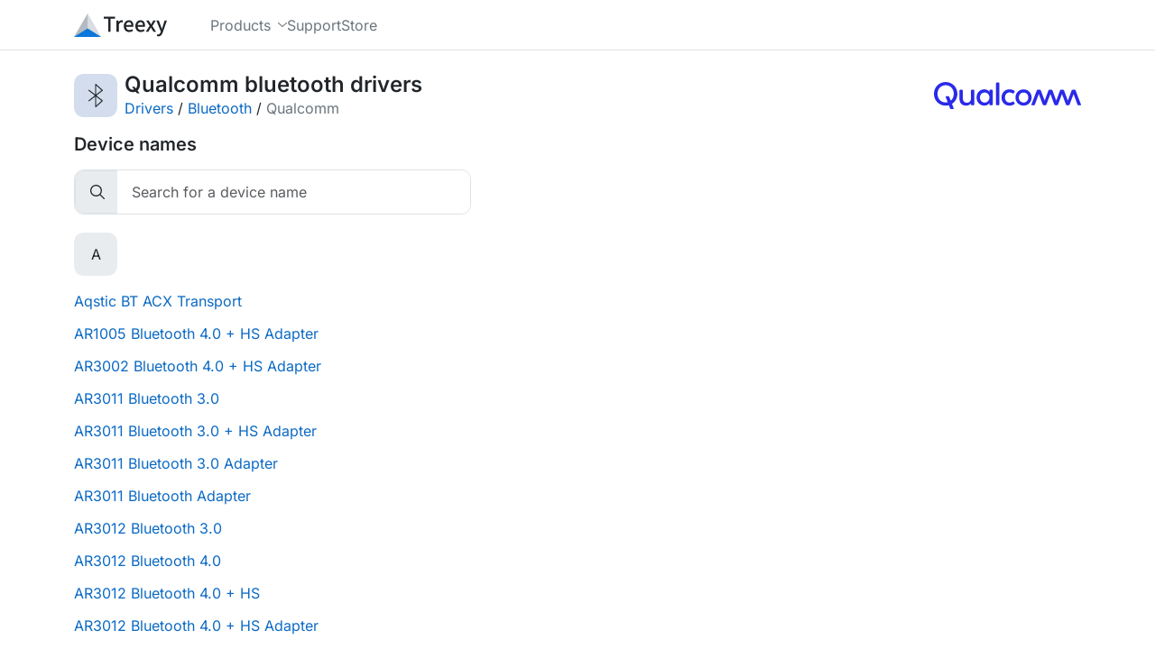

--- FILE ---
content_type: text/html; charset=utf-8
request_url: https://treexy.com/products/driver-fusion/database/bluetooth/qualcomm/
body_size: 7501
content:
<!doctype html>
<html lang="en">
<head>
<title>Download Qualcomm Bluetooth Drivers for Windows 11, 10, 8.1, 8, or 7 - 64-bit and 32-bit - Treexy</title>
<meta charset="utf-8">
<meta name="viewport" content="width=device-width, initial-scale=1">
<meta name="description" content="Get the latest official Qualcomm bluetooth drivers for Windows 11, 10, 8.1, 8, or 7. Update drivers using the largest database.">
<meta name="theme-color" content="#4472b9">

<link rel="stylesheet" href="/dist/css/site.css?d=2pu9ap0hh24e" />
<link rel="preload" href="/fonts/inter-latin-wght-normal.woff2" as="font" type="font/woff2" crossorigin="anonymous">
<link rel="icon" href="/favicons/icon.ico?d=2pu9ap0hh24e" sizes="any" />
<link rel="icon" href="/favicons/icon.svg?d=2pu9ap0hh24e" type="image/svg+xml" />
<link rel="manifest" href="/favicons/icon.webmanifest?d=2pu9ap0hh24e" />
<link rel="prefetch" href=".." as="document" />
<link rel="canonical" href="https://treexy.com/products/driver-fusion/database/bluetooth/qualcomm/" />
</head>
<body class="d-flex flex-column">


<header class="sticky-top w-100" data-offset-anchor="">
<nav class="navbar navbar-expand-md bg-body d-flex align-items-stretch">
<div class="container">
<a class="d-flex align-items-center navbar-nav navbar-logo" href="/" title="Home">
<svg height="26" width="102.7" viewBox="0 0 1895.9 480" class="icon-company-text"><path d="M608.9 65v41.4h90.2v266.8h47.7V106.4H837V65Zm361.4 72c-23.7 0-45 14.5-60.5 37.2l-2.5-31.8h-40.1v230.8H914V227.4c14.5-35.6 35-47.3 51.2-47.3 8.6 0 12.8 1.2 20 3.5l5 1.5 9.2-41.7-3.6-1.5c-7.8-3.5-15.6-5-25.6-5zm148.6 0c-53.4 0-104 46.7-104 121.3 0 74.4 49.3 120.4 110.8 120.4 31.1 0 55.8-11 75.4-23.6l3.7-2.3-17.7-33-4.3 2.7a95 95 0 0 1-52.5 16.6c-20.1 0-36.4-7-48.3-19.4a80 80 0 0 1-20.3-48H1210l.6-4c1-6 1.5-14.3 1.5-22.2 0-32.4-8.2-59.6-24.1-78.7-16-19.1-39.7-29.9-69-29.9zm236.4 0c-53.3 0-104 46.7-104 121.3 0 74.4 49.3 120.4 110.8 120.4a137 137 0 0 0 75.5-23.6l3.7-2.3-17.7-33-4.4 2.7a95 95 0 0 1-52.5 16.6c-20 0-36.4-7-48.3-19.4a80 80 0 0 1-20.2-48h148.1l.7-4c1-6 1.4-14.3 1.4-22.2 0-32.4-8.2-59.6-24-78.7-16-19.1-39.7-29.9-69-29.9zm116.2 5.4 70 110.4-75.4 120.4h50.5l31.5-53.9a874 874 0 0 1 19.2-34.2 1225 1225 0 0 1 20.8 34.3l33.8 53.8h51.9l-75-116.4 69.7-114.4h-50.4l-28.3 51.2a895 895 0 0 0-17 31.1 1357 1357 0 0 1-18.4-31.2l-31-51.1zm209 0 90.7 226.7-4.5 14.7a84 84 0 0 1-18 32 37 37 0 0 1-27.5 12 66 66 0 0 1-15.5-2.9l-4.8-1.4-9.5 38.5 4 1.5a78 78 0 0 0 27.6 4.9c23.5 0 41.9-9 55.8-23.6 14-14.5 23.7-34.4 31.6-56.6l85.5-245.8h-46.6l-40.7 125.8c-5 16.2-10 34.1-15.3 51.1a3042 3042 0 0 0-17.6-51.3l-46.2-125.6zM1119.7 176c16.2 0 28.1 5.4 36.6 16 7.7 9.6 12.3 24.2 13 43.3h-107.9c6-38.5 31.1-59.3 58.3-59.3m236.4 0c16.2 0 28.2 5.4 36.6 16 7.8 9.6 12.3 24.2 13 43.3H1298c6-38.5 31.1-59.3 58.3-59.3z" /><path fill="#b3bac2" d="M405.8 436.6 277.8 0 0 480" /><path fill="#d9dce0" d="M277.8 480V0l277.7 480" /><path fill="#0d77dc" d="M555.5 480H0l277.8-177.3z" /></svg>
</a>
<button class="btn btn-svg d-flex align-items-center px-0 py-1 d-md-none" type="button" data-collapse="#navbar-dropdown" aria-controls="navbar-dropdown" aria-expanded="false" aria-label="Toggle navigation">
<svg height="17" width="19.96" viewBox="0 0 431.98 367.98" class="icon-bars"><path d="M15.99 0C6.99 0 0 6.99 0 15.99s6.99 15.99 15.99 15.99h400c9 0 15.99-6.99 15.99-15.99S424.99 0 415.99 0Zm0 168C6.99 168 0 174.99 0 183.99s6.99 15.99 15.99 15.99h400c9 0 15.99-6.99 15.99-15.99S424.99 168 415.99 168zm0 168C6.99 336 0 342.99 0 351.99s6.99 15.99 15.99 15.99h400c9 0 15.99-6.99 15.99-15.99S424.99 336 415.99 336z" /></svg>
</button>
<div class="navbar-collapse align-items-stretch collapse" id="navbar-dropdown">
<div class="navbar-nav pb-3 pb-md-0 ms-md-5 grid gap-0 gap-md-5">
<div class="dropdown-hover">
<button class="nav-link rotate-expanded-svg h-100 w-100" aria-haspopup="true" aria-controls="dropdown-products" aria-expanded="false">
<span class="d-flex align-items-center">
Products
<svg class="ms-2 icon-chevron-down" height="5.5" viewBox="0 0 447.86 248"><path d="M206.91 240.95a23.9 23.9 0 0 0 33.9 0l200-200c9.4-9.4 9.4-24.6 0-33.9s-24.6-9.4-33.9 0l-183 183-183-183c-9.4-9.4-24.6-9.4-33.9 0s-9.4 24.6 0 33.9l200 200z" /></svg>
</span>
</button>
<div class="dropdown-menu rounded-4 rounded-top-0" aria-labelledby="navbar-products">
<a class="dropdown-item" href="/products/driver-fusion/">Driver Fusion</a>
</div>
</div>
<div class="">
<a class="nav-link d-flex align-items-center h-100 float-start" href="/support/">
<span class="d-flex align-items-center">
Support
</span>
</a>
</div>
<div class="">
<a class="nav-link d-flex align-items-center h-100 float-start" href="/store/">
<span class="d-flex align-items-center">
Store
</span>
</a>
</div>
</div>
</div>
</div>
</nav>
</header>

<main class="d-flex flex-column flex-grow-1">
<div class="container py-4">
<div class="d-flex align-items-center">
<span class="driver-db-category-header rounded-4 d-flex flex-shrink-0 align-items-center justify-content-center" title="Bluetooth">
<svg height="26" width="16.07" viewBox="0 0 310.52 502.4" class="icon-bluetooth"><path d="M155.37 0c-1.6-.02-3.18.3-4.64.97-4 1.82-6.58 5.8-6.58 10.21v217.17L18.27 130.29a11.16 11.16 0 0 0-15.73 1.94 11.16 11.16 0 0 0 1.9 15.7l.03.04 132.6 103.22L4.48 354.22l-.01.01-.39.39h-.09a11.3 11.3 0 0 0-3.9 7.15A11 11 0 0 0 2.42 370a11.2 11.2 0 0 0 15.14 2.41v-.79h1.06l125.54-97.6v217.15c0 4.48 2.46 8.37 6.55 10.2a11 11 0 0 0 12.01-1.8l144.01-128a11.1 11.1 0 0 0-.52-17.17l-.09-.06-.02-.02-132.51-103.15L306.13 148l.04-.03.03-.02a10.7 10.7 0 0 0 4.3-8.37 11.1 11.1 0 0 0-3.78-8.8L162.78 2.84v-.01l-.02-.01-.01-.01a11.6 11.6 0 0 0-7.38-2.8zm11.13 36.05 115.36 102.58-115.36 89.7Zm0 237.98 115.36 89.7-115.36 102.6z" /></svg>
</span>
<div class="d-flex flex-wrap flex-md-nowrap row-gap-1 justify-content-between align-items-center ms-2 w-100">
<div class="me-3">
<h1 class="h4 fw-semibold text-break mb-0">Qualcomm bluetooth drivers</h1>
<div class="d-flex flex-wrap">
<span><a href="../..">Drivers</a>&nbsp;/&nbsp;</span>
<span><a href="..">Bluetooth</a>&nbsp;/&nbsp;</span>
<span class="text-secondary">Qualcomm</span>
</div>
</div>
<svg height="30" width="163.37" viewBox="0 0 783.61 143.9" class="icon-Qualcomm"><path fill="#2a2aea" d="M211.5 41.3c2.1 0 3.9 1.7 3.9 3.9v74.5c0 2.1-1.9 3.8-3.9 3.8h-10.1c-1.9 0-3.8-1.5-3.8-3.6V113c-5.1 7.5-13.9 12.7-26.7 12.7-21.4 0-34.6-14.2-34.6-35.3V45c0-2.1 1.9-3.8 3.9-3.8h10.1c2.1 0 3.8 1.7 3.8 3.8v42.5c0 13.7 7.2 22.8 21.4 22.8 13.9 0 22.1-9.4 22.1-22.6V45c0-2.1 1.9-3.8 3.8-3.8h10.1M62.5 0C27.9 0 0 26.9 0 62.8c0 36 27.9 62.8 62.5 62.8 5.9 0 11.6-.8 17-2.3l6.8 17.5c.7 1.9 2.1 3.1 4.6 3.1h10.8c2.6 0 4.5-1.7 3.3-5L96.2 116c17.3-10.9 28.8-30.2 28.8-53.3C125 26.9 97.1 0 62.5 0m27.2 99.3-7.9-20.5c-.7-1.7-2.1-3.3-5.1-3.3H66.4c-2.6 0-4.6 1.7-3.4 5l10.4 26.9c-3.4.9-7.1 1.3-10.9 1.3-25.3 0-43.3-19.9-43.3-45.9s18-45.9 43.3-45.9 43.3 19.9 43.3 45.9c0 15.2-6.1 28.2-16.1 36.5m693.6 20c.9 2.1-.2 4.1-2.7 4.1h-11.3c-2.1 0-3.8-1-4.5-3.1l-20.9-56.2-21.2 56.2c-.9 2.2-2.4 3.1-4.5 3.1h-10.1c-2.1 0-3.6-.9-4.5-3.1l-21.4-56.5-21.1 56.5c-.9 2.1-2.4 3.1-4.5 3.1H646c-2.1 0-3.6-1-4.5-3.1l-20.9-56.5-21.6 56.5c-.9 2.2-2.4 3.1-4.5 3.1h-10.1c-2.1 0-3.6-.9-4.5-3.1l-21.1-56.5-21.1 56.5c-.7 2.1-2.4 3.1-4.5 3.1h-11c-2.6 0-3.6-2.1-2.7-4.1l28.6-74.8q1.35-3.3 4.5-3.3h12.3c2.1 0 3.6 1 4.5 3.3L590 99.1l20.4-54.6q1.35-3.3 4.5-3.3H627c2.1 0 3.6 1 4.5 3.3l20.2 54.6 20.2-54.6q1.35-3.3 4.5-3.3h12.2c2.1 0 3.6 1 4.5 3.3l20.5 54.6 20-54.6q1.35-3.3 4.5-3.3h12.3c2.1 0 3.6 1 4.5 3.3zm-473.9-78h-10.1a3.9 3.9 0 0 0-3.9 3.9V52c-5.1-7.7-15.1-13.2-26.9-13.2-22.3 0-41.4 17.6-41.4 43.3 0 26 19.2 43.5 41.3 43.5 12 0 21.7-5.5 27.1-13.2v7.2c0 2.1 1.9 3.8 3.9 3.8h10.1c2.1 0 3.8-1.7 3.8-3.8V45.2c-.1-2.2-1.8-3.9-3.9-3.9m-39 67.9c-14.7 0-25.2-12-25.2-26.9 0-15.1 10.4-26.7 25.2-26.7 14.6 0 25.2 11.6 25.2 26.7-.1 15-10.7 26.9-25.2 26.9m159.5 2.6c2.2 2.7.3 4.8-.9 5.7-7 5.3-16.3 8.2-26.4 8.2-25.5 0-42.5-18.7-42.5-43.3s17-43.5 42.5-43.5c10.1 0 19.3 2.9 26.4 8.2 1.2.9 2.9 2.7.9 5.7l-4.8 6.7c-1.9 2.6-4.1 1.9-6 .7-4.5-2.7-9.8-5-15.9-5-14.9 0-24.8 12-24.8 27.2s9.9 27.1 24.8 27.1c6.2 0 11.1-2.4 15.6-5 1.9-1 3.9-1.9 6 .9zM477.5 39c-24 0-43.1 18.8-43.1 43.3 0 24.7 19.2 43.3 43.1 43.3 24 0 43.1-18.7 43.1-43.3.1-24.4-19.1-43.3-43.1-43.3m0 70.1c-14.7 0-25.2-11.8-25.2-26.7 0-15.1 10.4-26.7 25.2-26.7 14.7 0 25.2 11.6 25.2 26.7 0 14.9-10.4 26.7-25.2 26.7M344.8 2.2c2.2 0 3.8 1.9 3.8 3.9v113.4c0 2.1-1.5 3.9-3.8 3.9h-10.1c-2.1 0-3.9-1.9-3.9-3.9V6.2c0-2.1 1.9-3.9 3.9-3.9h10.1" /><title>Qualcomm</title></svg>
</div>
</div>
<h2 class="h5 fw-semibold mt-3 mb-0">Device names</h2>
<div class="input-group input-group-focus rounded-4 driver-db-filter-group has-validation">
<label class="mb-0" for="driver-db-filter">
<span class="driver-db-category d-flex flex-shrink-0 align-items-center justify-content-center rounded-4 rounded-end-0 user-select-none border border-end-0">
<svg height="16" width="16.01" viewBox="0 0 505.65 505.51" class="icon-magnifying-glass"><path d="M204.79 0C91.62 0 0 91.63 0 204.79s91.63 204.79 204.79 204.79c48.06 0 92.25-16.54 127.1-44.2l2.24-1.78 136.04 135.83c8.06 8.15 21.18 8.07 29.36-.02a20.64 20.64 0 0 0 0-29.35L363.6 334.14l1.78-2.24a203.8 203.8 0 0 0 44.2-127.1C409.58 91.61 317.96 0 204.79 0m0 41.58c90.14 0 163.21 73.07 163.21 163.21S294.94 368 204.79 368 41.58 294.94 41.58 204.79 114.65 41.58 204.79 41.58" /></svg>
</span>
</label>
<input id="driver-db-filter" type="text" aria-label="Search" class="form-control rounded-4 rounded-start-0 border-0 px-3 no-glow" placeholder="Search for a device name">
</div>
<div id="driver-db-devices" class="mt-1">
<section class="driver-db-category-list">
<span class="driver-db-category mt-3 mb-1 d-flex flex-shrink-0 align-items-center justify-content-center rounded-4 user-select-none">A</span>
<div>
<div><a title="Aqstic BT ACX Transport drivers" href="aqstic-bt-acx-transport/">Aqstic BT ACX Transport</a></div>
<div><a title="AR1005 Bluetooth 4.0 &#x2B; HS Adapter drivers" href="ar1005-bluetooth-40-plus-hs-adapter/">AR1005 Bluetooth 4.0 &#x2B; HS Adapter</a></div>
<div><a title="AR3002 Bluetooth 4.0 &#x2B; HS Adapter drivers" href="ar3002-bluetooth-40-plus-hs-adapter/">AR3002 Bluetooth 4.0 &#x2B; HS Adapter</a></div>
<div><a title="AR3011 Bluetooth 3.0 drivers" href="ar3011-bluetooth-30/">AR3011 Bluetooth 3.0</a></div>
<div><a title="AR3011 Bluetooth 3.0 &#x2B; HS Adapter drivers" href="ar3011-bluetooth-30-plus-hs-adapter/">AR3011 Bluetooth 3.0 &#x2B; HS Adapter</a></div>
<div><a title="AR3011 Bluetooth 3.0 Adapter drivers" href="ar3011-bluetooth-30-adapter/">AR3011 Bluetooth 3.0 Adapter</a></div>
<div><a title="AR3011 Bluetooth Adapter drivers" href="ar3011-bluetooth-adapter/">AR3011 Bluetooth Adapter</a></div>
<div><a title="AR3012 Bluetooth 3.0 drivers" href="ar3012-bluetooth-30/">AR3012 Bluetooth 3.0</a></div>
<div><a title="AR3012 Bluetooth 4.0 drivers" href="ar3012-bluetooth-40/">AR3012 Bluetooth 4.0</a></div>
<div><a title="AR3012 Bluetooth 4.0 &#x2B; HS drivers" href="ar3012-bluetooth-40-plus-hs/">AR3012 Bluetooth 4.0 &#x2B; HS</a></div>
<div><a title="AR3012 Bluetooth 4.0 &#x2B; HS Adapter drivers" href="ar3012-bluetooth-40-plus-hs-adapter/">AR3012 Bluetooth 4.0 &#x2B; HS Adapter</a></div>
<div><a title="AR3012 Bluetooth 4.0 Adapter drivers" href="ar3012-bluetooth-40-adapter/">AR3012 Bluetooth 4.0 Adapter</a></div>
<div><a title="AR3012 Bluetooth Adapter drivers" href="ar3012-bluetooth-adapter/">AR3012 Bluetooth Adapter</a></div>
<div><a title="AR3012 BT with OTP drivers" href="ar3012-bt-with-otp/">AR3012 BT with OTP</a></div>
<div><a title="AR9462 Bluetooth 4.0 drivers" href="ar9462-bluetooth-40/">AR9462 Bluetooth 4.0</a></div>
<div><a title="AR9462 Bluetooth 4.0 &#x2B; HS drivers" href="ar9462-bluetooth-40-plus-hs/">AR9462 Bluetooth 4.0 &#x2B; HS</a></div>
<div><a title="AR9462 Bluetooth 4.0 &#x2B; HS Adapter drivers" href="ar9462-bluetooth-40-plus-hs-adapter/">AR9462 Bluetooth 4.0 &#x2B; HS Adapter</a></div>
<div><a title="AR9462 Bluetooth 4.0 Adapter drivers" href="ar9462-bluetooth-40-adapter/">AR9462 Bluetooth 4.0 Adapter</a></div>
<div><a title="Askey Bluetooth Adapter drivers" href="askey-bluetooth-adapter/">Askey Bluetooth Adapter</a></div>
<div><a title="ASUS Bluetooth drivers" href="asus-bluetooth/">ASUS Bluetooth</a></div>
<div><a title="ASUS Bluetooth v2.1 USB Adapter drivers" href="asus-bluetooth-v21-usb-adapter/">ASUS Bluetooth v2.1 USB Adapter</a></div>
<div><a title="Atheros AR9462 Bluetooth 4.0 drivers" href="atheros-ar9462-bluetooth-40/">Atheros AR9462 Bluetooth 4.0</a></div>
<div><a title="Atheros AR9462 Bluetooth 4.0 &#x2B; HS drivers" href="atheros-ar9462-bluetooth-40-plus-hs/">Atheros AR9462 Bluetooth 4.0 &#x2B; HS</a></div>
<div><a title="Atheros QCA61x4 Bluetooth drivers" href="atheros-qca61x4-bluetooth/">Atheros QCA61x4 Bluetooth</a></div>
<div><a title="Atheros QCA61x4 Bluetooth 4.0 drivers" href="atheros-qca61x4-bluetooth-40/">Atheros QCA61x4 Bluetooth 4.0</a></div>
<div><a title="Atheros QCA61x4 Bluetooth 4.1 drivers" href="atheros-qca61x4-bluetooth-41/">Atheros QCA61x4 Bluetooth 4.1</a></div>
<div><a title="Atheros QCA6290 Bluetooth drivers" href="atheros-qca6290-bluetooth/">Atheros QCA6290 Bluetooth</a></div>
<div><a title="Atheros QCA6290 Bluetooth 4.0 drivers" href="atheros-qca6290-bluetooth-40/">Atheros QCA6290 Bluetooth 4.0</a></div>
<div><a title="Atheros QCA6290 Bluetooth 4.1 drivers" href="atheros-qca6290-bluetooth-41/">Atheros QCA6290 Bluetooth 4.1</a></div>
<div><a title="Atheros QCA9377 Bluetooth drivers" href="atheros-qca9377-bluetooth/">Atheros QCA9377 Bluetooth</a></div>
<div><a title="Atheros QCA9377 Bluetooth 4.0 drivers" href="atheros-qca9377-bluetooth-40/">Atheros QCA9377 Bluetooth 4.0</a></div>
<div><a title="Atheros QCA9377 Bluetooth 4.1 drivers" href="atheros-qca9377-bluetooth-41/">Atheros QCA9377 Bluetooth 4.1</a></div>
<div><a title="AW-NB208 drivers" href="aw-nb208/">AW-NB208</a></div>
</div>
</section>
<section class="driver-db-category-list">
<span class="driver-db-category mt-3 mb-1 d-flex flex-shrink-0 align-items-center justify-content-center rounded-4 user-select-none">B</span>
<div>
<div><a title="Bluetooth drivers" href="bluetooth/">Bluetooth</a></div>
<div><a title="Bluetooth 2.1 Module drivers" href="bluetooth-21-module/">Bluetooth 2.1 Module</a></div>
<div><a title="Bluetooth 4.0 drivers" href="bluetooth-40/">Bluetooth 4.0</a></div>
<div><a title="Bluetooth 4.0 &#x2B; HS drivers" href="bluetooth-40-plus-hs/">Bluetooth 4.0 &#x2B; HS</a></div>
<div><a title="Bluetooth 4.0 &#x2B; HS Adapter drivers" href="bluetooth-40-plus-hs-adapter/">Bluetooth 4.0 &#x2B; HS Adapter</a></div>
<div><a title="Bluetooth 4.1 drivers" href="bluetooth-41/">Bluetooth 4.1</a></div>
<div><a title="Bluetooth A2DP Sink drivers" href="bluetooth-a2dp-sink/">Bluetooth A2DP Sink</a></div>
<div><a title="Bluetooth A2DP Source drivers" href="bluetooth-a2dp-source/">Bluetooth A2DP Source</a></div>
<div><a title="Bluetooth Adapter drivers" href="bluetooth-adapter/">Bluetooth Adapter</a></div>
<div><a title="Bluetooth Advanced Audio Distribution Service drivers" href="bluetooth-advanced-audio-distribution-service/">Bluetooth Advanced Audio Distribution Service</a></div>
<div><a title="Bluetooth Advanced Remote Control Service drivers" href="bluetooth-advanced-remote-control-service/">Bluetooth Advanced Remote Control Service</a></div>
<div><a title="Bluetooth Audio Video Service drivers" href="bluetooth-audio-video-service/">Bluetooth Audio Video Service</a></div>
<div><a title="Bluetooth AV Remote Control Target drivers" href="bluetooth-av-remote-control-target/">Bluetooth AV Remote Control Target</a></div>
<div><a title="Bluetooth BPP Basic drivers" href="bluetooth-bpp-basic/">Bluetooth BPP Basic</a></div>
<div><a title="Bluetooth BPP Direct drivers" href="bluetooth-bpp-direct/">Bluetooth BPP Direct</a></div>
<div><a title="Bluetooth BPP Status drivers" href="bluetooth-bpp-status/">Bluetooth BPP Status</a></div>
<div><a title="Bluetooth class 1 module drivers" href="bluetooth-class-1-module/">Bluetooth class 1 module</a></div>
<div><a title="Bluetooth Common ISDN Access Service drivers" href="bluetooth-common-isdn-access-service/">Bluetooth Common ISDN Access Service</a></div>
<div><a title="Bluetooth Cordless Telephony Service drivers" href="bluetooth-cordless-telephony-service/">Bluetooth Cordless Telephony Service</a></div>
<div><a title="Bluetooth Current Time Service drivers" href="bluetooth-current-time-service/">Bluetooth Current Time Service</a></div>
<div><a title="Bluetooth Direct Printing Reference Objects Service drivers" href="bluetooth-direct-printing-reference-objects-service/">Bluetooth Direct Printing Reference Objects Service</a></div>
<div><a title="Bluetooth Fine Me Service drivers" href="bluetooth-fine-me-service/">Bluetooth Fine Me Service</a></div>
<div><a title="Bluetooth FTP drivers" href="bluetooth-ftp/">Bluetooth FTP</a></div>
<div><a title="Bluetooth Generic Access Profile drivers" href="bluetooth-generic-access-profile/">Bluetooth Generic Access Profile</a></div>
<div><a title="Bluetooth Generic Attribute Profile drivers" href="bluetooth-generic-attribute-profile/">Bluetooth Generic Attribute Profile</a></div>
<div><a title="Bluetooth Generic Audio Service drivers" href="bluetooth-generic-audio-service/">Bluetooth Generic Audio Service</a></div>
<div><a title="Bluetooth Generic File Transfer Service drivers" href="bluetooth-generic-file-transfer-service/">Bluetooth Generic File Transfer Service</a></div>
<div><a title="Bluetooth Generic Networking drivers" href="bluetooth-generic-networking/">Bluetooth Generic Networking</a></div>
<div><a title="Bluetooth Generic Telephony Service drivers" href="bluetooth-generic-telephony-service/">Bluetooth Generic Telephony Service</a></div>
<div><a title="Bluetooth GN service drivers" href="bluetooth-gn-service/">Bluetooth GN service</a></div>
<div><a title="Bluetooth Handsfree drivers" href="bluetooth-handsfree/">Bluetooth Handsfree</a></div>
<div><a title="Bluetooth Handsfree Audio Gateway drivers" href="bluetooth-handsfree-audio-gateway/">Bluetooth Handsfree Audio Gateway</a></div>
<div><a title="Bluetooth HCRP Server drivers" href="bluetooth-hcrp-server/">Bluetooth HCRP Server</a></div>
<div><a title="Bluetooth Headset drivers" href="bluetooth-headset/">Bluetooth Headset</a></div>
<div><a title="Bluetooth HeadSet Audio Gateway drivers" href="bluetooth-headset-audio-gateway/">Bluetooth HeadSet Audio Gateway</a></div>
<div><a title="Bluetooth Headset Profile drivers" href="bluetooth-headset-profile/">Bluetooth Headset Profile</a></div>
<div><a title="Bluetooth Health Device Profile drivers" href="bluetooth-health-device-profile/">Bluetooth Health Device Profile</a></div>
<div><a title="Bluetooth Health Device Sink drivers" href="bluetooth-health-device-sink/">Bluetooth Health Device Sink</a></div>
<div><a title="Bluetooth Health Device Source drivers" href="bluetooth-health-device-source/">Bluetooth Health Device Source</a></div>
<div><a title="Bluetooth HID Device drivers" href="bluetooth-hid-device/">Bluetooth HID Device</a></div>
<div><a title="Bluetooth Imaging Automatic Archive Service drivers" href="bluetooth-imaging-automatic-archive-service/">Bluetooth Imaging Automatic Archive Service</a></div>
<div><a title="Bluetooth Imaging Reference Objects Service drivers" href="bluetooth-imaging-reference-objects-service/">Bluetooth Imaging Reference Objects Service</a></div>
<div><a title="Bluetooth Imaging Responder drivers" href="bluetooth-imaging-responder/">Bluetooth Imaging Responder</a></div>
<div><a title="Bluetooth Imaging Service drivers" href="bluetooth-imaging-service/">Bluetooth Imaging Service</a></div>
<div><a title="Bluetooth Intercom Service drivers" href="bluetooth-intercom-service/">Bluetooth Intercom Service</a></div>
<div><a title="Bluetooth IrMC Sync CommandService drivers" href="bluetooth-irmc-sync-commandservice/">Bluetooth IrMC Sync CommandService</a></div>
<div><a title="Bluetooth LAN Access over PPP drivers" href="bluetooth-lan-access-over-ppp/">Bluetooth LAN Access over PPP</a></div>
<div><a title="Bluetooth LWFLT Device drivers" href="bluetooth-lwflt-device/">Bluetooth LWFLT Device</a></div>
<div><a title="Bluetooth Message Access Profile drivers" href="bluetooth-message-access-profile/">Bluetooth Message Access Profile</a></div>
<div><a title="Bluetooth Message Access Profile Server drivers" href="bluetooth-message-access-profile-server/">Bluetooth Message Access Profile Server</a></div>
<div><a title="Bluetooth Message Notification Profile Server drivers" href="bluetooth-message-notification-profile-server/">Bluetooth Message Notification Profile Server</a></div>
<div><a title="Bluetooth Module drivers" href="bluetooth-module/">Bluetooth Module</a></div>
<div><a title="Bluetooth NAP service drivers" href="bluetooth-nap-service/">Bluetooth NAP service</a></div>
<div><a title="Bluetooth OPP drivers" href="bluetooth-opp/">Bluetooth OPP</a></div>
<div><a title="Bluetooth PANU service drivers" href="bluetooth-panu-service/">Bluetooth PANU service</a></div>
<div><a title="Bluetooth Phone Book Access drivers" href="bluetooth-phone-book-access/">Bluetooth Phone Book Access</a></div>
<div><a title="Bluetooth Phone book Access Pce Service drivers" href="bluetooth-phone-book-access-pce-service/">Bluetooth Phone book Access Pce Service</a></div>
<div><a title="Bluetooth Phonebook Acess drivers" href="bluetooth-phonebook-acess/">Bluetooth Phonebook Acess</a></div>
<div><a title="Bluetooth Phonebook Acess PSE drivers" href="bluetooth-phonebook-acess-pse/">Bluetooth Phonebook Acess PSE</a></div>
<div><a title="Bluetooth Proximity Service drivers" href="bluetooth-proximity-service/">Bluetooth Proximity Service</a></div>
<div><a title="Bluetooth Radio drivers" href="bluetooth-radio/">Bluetooth Radio</a></div>
<div><a title="Bluetooth Radio Adapter drivers" href="bluetooth-radio-adapter/">Bluetooth Radio Adapter</a></div>
<div><a title="Bluetooth Reference Printing Service drivers" href="bluetooth-reference-printing-service/">Bluetooth Reference Printing Service</a></div>
<div><a title="Bluetooth Reflected UI Service drivers" href="bluetooth-reflected-ui-service/">Bluetooth Reflected UI Service</a></div>
<div><a title="Bluetooth Sim Access Service drivers" href="bluetooth-sim-access-service/">Bluetooth Sim Access Service</a></div>
<div><a title="Bluetooth SYNC drivers" href="bluetooth-sync/">Bluetooth SYNC</a></div>
<div><a title="Bluetooth SyncML Client drivers" href="bluetooth-syncml-client/">Bluetooth SyncML Client</a></div>
<div><a title="Bluetooth SyncML Server drivers" href="bluetooth-syncml-server/">Bluetooth SyncML Server</a></div>
<div><a title="Bluetooth Transmit Power Service drivers" href="bluetooth-transmit-power-service/">Bluetooth Transmit Power Service</a></div>
<div><a title="Bluetooth UART Transport drivers" href="bluetooth-uart-transport/">Bluetooth UART Transport</a></div>
<div><a title="Bluetooth UDIMT Service drivers" href="bluetooth-udimt-service/">Bluetooth UDIMT Service</a></div>
<div><a title="Bluetooth UDITA Service drivers" href="bluetooth-udita-service/">Bluetooth UDITA Service</a></div>
<div><a title="Bluetooth USB Adapter drivers" href="bluetooth-usb-adapter/">Bluetooth USB Adapter</a></div>
<div><a title="Bluetooth USB Module drivers" href="bluetooth-usb-module/">Bluetooth USB Module</a></div>
<div><a title="Bluetooth Video Conferencing GW Service drivers" href="bluetooth-video-conferencing-gw-service/">Bluetooth Video Conferencing GW Service</a></div>
<div><a title="Bluetooth Video Conferencing Service drivers" href="bluetooth-video-conferencing-service/">Bluetooth Video Conferencing Service</a></div>
<div><a title="Bluetooth Video Distribution Service drivers" href="bluetooth-video-distribution-service/">Bluetooth Video Distribution Service</a></div>
<div><a title="Bluetooth Video Sink Service drivers" href="bluetooth-video-sink-service/">Bluetooth Video Sink Service</a></div>
<div><a title="Bluetooth Video Source Service drivers" href="bluetooth-video-source-service/">Bluetooth Video Source Service</a></div>
<div><a title="Bluetooth WAP Client Service drivers" href="bluetooth-wap-client-service/">Bluetooth WAP Client Service</a></div>
<div><a title="Bluetooth WAP Service drivers" href="bluetooth-wap-service/">Bluetooth WAP Service</a></div>
<div><a title="BroadComm Bluetooth Stack drivers" href="broadcomm-bluetooth-stack/">BroadComm Bluetooth Stack</a></div>
</div>
</section>
<section class="driver-db-category-list">
<span class="driver-db-category mt-3 mb-1 d-flex flex-shrink-0 align-items-center justify-content-center rounded-4 user-select-none">D</span>
<div>
<div><a title="Dell Wireless 1535C Bluetooth drivers" href="dell-wireless-1535c-bluetooth/">Dell Wireless 1535C Bluetooth</a></div>
<div><a title="Dell Wireless 1601 Bluetooth drivers" href="dell-wireless-1601-bluetooth/">Dell Wireless 1601 Bluetooth</a></div>
<div><a title="Dell Wireless 1602 Bluetooth drivers" href="dell-wireless-1602-bluetooth/">Dell Wireless 1602 Bluetooth</a></div>
<div><a title="Dell Wireless 1702 Bluetooth v3.0&#x2B;HS drivers" href="dell-wireless-1702-bluetooth-v30plushs/">Dell Wireless 1702 Bluetooth v3.0&#x2B;HS</a></div>
<div><a title="Dell Wireless 1703 Bluetooth drivers" href="dell-wireless-1703-bluetooth/">Dell Wireless 1703 Bluetooth</a></div>
<div><a title="Dell Wireless 1705 Bluetooth drivers" href="dell-wireless-1705-bluetooth/">Dell Wireless 1705 Bluetooth</a></div>
<div><a title="Dell Wireless 1707 Bluetooth drivers" href="dell-wireless-1707-bluetooth/">Dell Wireless 1707 Bluetooth</a></div>
<div><a title="Dell Wireless 1707 Bluetooth 4.0 LE drivers" href="dell-wireless-1707-bluetooth-40-le/">Dell Wireless 1707 Bluetooth 4.0 LE</a></div>
<div><a title="Dell Wireless 1802 Bluetooth 4.0 LE drivers" href="dell-wireless-1802-bluetooth-40-le/">Dell Wireless 1802 Bluetooth 4.0 LE</a></div>
<div><a title="Dell Wireless 1810 Bluetooth 4.0LE drivers" href="dell-wireless-1810-bluetooth-40le/">Dell Wireless 1810 Bluetooth 4.0LE</a></div>
<div><a title="Dell Wireless 1810 Bluetooth 4.1LE drivers" href="dell-wireless-1810-bluetooth-41le/">Dell Wireless 1810 Bluetooth 4.1LE</a></div>
<div><a title="Dell Wireless 1820 Bluetooth 4.1LE drivers" href="dell-wireless-1820-bluetooth-41le/">Dell Wireless 1820 Bluetooth 4.1LE</a></div>
<div><a title="Dell Wireless 1901 Bluetooth drivers" href="dell-wireless-1901-bluetooth/">Dell Wireless 1901 Bluetooth</a></div>
</div>
</section>
<section class="driver-db-category-list">
<span class="driver-db-category mt-3 mb-1 d-flex flex-shrink-0 align-items-center justify-content-center rounded-4 user-select-none">F</span>
<div>
<div><a title="FastConnect 6900 Bluetooth Adapter drivers" href="fastconnect-6900-bluetooth-adapter/">FastConnect 6900 Bluetooth Adapter</a></div>
<div><a title="FastConnect 7800 Dual Bluetooth Adapter drivers" href="fastconnect-7800-dual-bluetooth-adapter/">FastConnect 7800 Dual Bluetooth Adapter</a></div>
</div>
</section>
<section class="driver-db-category-list">
<span class="driver-db-category mt-3 mb-1 d-flex flex-shrink-0 align-items-center justify-content-center rounded-4 user-select-none">G</span>
<div>
<div><a title="General Bluetooth Device drivers" href="general-bluetooth-device/">General Bluetooth Device</a></div>
</div>
</section>
<section class="driver-db-category-list">
<span class="driver-db-category mt-3 mb-1 d-flex flex-shrink-0 align-items-center justify-content-center rounded-4 user-select-none">N</span>
<div>
<div><a title="Not Supported Bluetooth Function drivers" href="not-supported-bluetooth-function/">Not Supported Bluetooth Function</a></div>
</div>
</section>
<section class="driver-db-category-list">
<span class="driver-db-category mt-3 mb-1 d-flex flex-shrink-0 align-items-center justify-content-center rounded-4 user-select-none">Q</span>
<div>
<div><a title="QCA6174A Bluetooth drivers" href="qca6174a-bluetooth/">QCA6174A Bluetooth</a></div>
<div><a title="QCA6174A Bluetooth 4.0 drivers" href="qca6174a-bluetooth-40/">QCA6174A Bluetooth 4.0</a></div>
<div><a title="QCA6174A Bluetooth 4.0 USB Module drivers" href="qca6174a-bluetooth-40-usb-module/">QCA6174A Bluetooth 4.0 USB Module</a></div>
<div><a title="QCA6174A Bluetooth 4.1 drivers" href="qca6174a-bluetooth-41/">QCA6174A Bluetooth 4.1</a></div>
<div><a title="QCA6174A Bluetooth 4.1 USB Module drivers" href="qca6174a-bluetooth-41-usb-module/">QCA6174A Bluetooth 4.1 USB Module</a></div>
<div><a title="QCA6174A Bluetooth USB Module drivers" href="qca6174a-bluetooth-usb-module/">QCA6174A Bluetooth USB Module</a></div>
<div><a title="QCA6174A-HMC Bluetooth drivers" href="qca6174a-hmc-bluetooth/">QCA6174A-HMC Bluetooth</a></div>
<div><a title="QCA61x4 Bluetooth drivers" href="qca61x4-bluetooth/">QCA61x4 Bluetooth</a></div>
<div><a title="QCA61x4 Bluetooth 4.0 drivers" href="qca61x4-bluetooth-40/">QCA61x4 Bluetooth 4.0</a></div>
<div><a title="QCA61x4 Bluetooth 4.1 drivers" href="qca61x4-bluetooth-41/">QCA61x4 Bluetooth 4.1</a></div>
<div><a title="QCA61x4A Bluetooth drivers" href="qca61x4a-bluetooth/">QCA61x4A Bluetooth</a></div>
<div><a title="QCA61x4A Bluetooth 4.0 drivers" href="qca61x4a-bluetooth-40/">QCA61x4A Bluetooth 4.0</a></div>
<div><a title="QCA61x4A Bluetooth 4.1 drivers" href="qca61x4a-bluetooth-41/">QCA61x4A Bluetooth 4.1</a></div>
<div><a title="QCA6290 Bluetooth drivers" href="qca6290-bluetooth/">QCA6290 Bluetooth</a></div>
<div><a title="QCA6290 Bluetooth 4.0 drivers" href="qca6290-bluetooth-40/">QCA6290 Bluetooth 4.0</a></div>
<div><a title="QCA6290 Bluetooth 4.1 drivers" href="qca6290-bluetooth-41/">QCA6290 Bluetooth 4.1</a></div>
<div><a title="QCA639x Bluetooth 5.1 Adapter drivers" href="qca639x-bluetooth-51-adapter/">QCA639x Bluetooth 5.1 Adapter</a></div>
<div><a title="QCA9377 Bluetooth drivers" href="qca9377-bluetooth/">QCA9377 Bluetooth</a></div>
<div><a title="QCA9377 Bluetooth 4.0 drivers" href="qca9377-bluetooth-40/">QCA9377 Bluetooth 4.0</a></div>
<div><a title="QCA9377 Bluetooth 4.1 drivers" href="qca9377-bluetooth-41/">QCA9377 Bluetooth 4.1</a></div>
<div><a title="QCA9462 Bluetooth 4.0 drivers" href="qca9462-bluetooth-40/">QCA9462 Bluetooth 4.0</a></div>
<div><a title="QCA9565 Bluetooth 4.0 drivers" href="qca9565-bluetooth-40/">QCA9565 Bluetooth 4.0</a></div>
<div><a title="QCA9565 Bluetooth 4.0 &#x2B; HS Adapter drivers" href="qca9565-bluetooth-40-plus-hs-adapter/">QCA9565 Bluetooth 4.0 &#x2B; HS Adapter</a></div>
<div><a title="QCA9565 Bluetooth 4.0 Adapter drivers" href="qca9565-bluetooth-40-adapter/">QCA9565 Bluetooth 4.0 Adapter</a></div>
</div>
</section>
<section class="driver-db-category-list">
<span class="driver-db-category mt-3 mb-1 d-flex flex-shrink-0 align-items-center justify-content-center rounded-4 user-select-none">T</span>
<div>
<div><a title="Trust Bluetooth 2.1 Adapter drivers" href="trust-bluetooth-21-adapter/">Trust Bluetooth 2.1 Adapter</a></div>
<div><a title="Trust Bluetooth 3.0 Adapter drivers" href="trust-bluetooth-30-adapter/">Trust Bluetooth 3.0 Adapter</a></div>
</div>
</section>
<section class="driver-db-category-list">
<span class="driver-db-category mt-3 mb-1 d-flex flex-shrink-0 align-items-center justify-content-center rounded-4 user-select-none">V</span>
<div>
<div><a title="Virtual Bluetooth Support drivers" href="virtual-bluetooth-support/">Virtual Bluetooth Support</a></div>
<div><a title="Virtual Bluetooth Support (Include Audio) drivers" href="virtual-bluetooth-support-include-audio/">Virtual Bluetooth Support (Include Audio)</a></div>
</div>
</section>
<section class="driver-db-category-list">
<span class="driver-db-category mt-3 mb-1 d-flex flex-shrink-0 align-items-center justify-content-center rounded-4 user-select-none">W</span>
<div>
<div><a title="WCN6850 Bluetooth drivers" href="wcn6850-bluetooth/">WCN6850 Bluetooth</a></div>
<div><a title="WCN685x Bluetooth 5.1 Adapter drivers" href="wcn685x-bluetooth-51-adapter/">WCN685x Bluetooth 5.1 Adapter</a></div>
<div><a title="WCN685x Bluetooth Adapter drivers" href="wcn685x-bluetooth-adapter/">WCN685x Bluetooth Adapter</a></div>
<div><a title="WCN7851 Dual Bluetooth Adapter drivers" href="wcn7851-dual-bluetooth-adapter/">WCN7851 Dual Bluetooth Adapter</a></div>
</div>
</section>
</div>
<section id="driver-db-filter-message" class="mb-3" style="display: none"></section>
<template id="driver-db-filter-message-not-found">
<div class="pt-2">
Your search - <strong>{{search-term}}</strong> - couldn't be found. Please try a different search.
</div>
</template>
</div>
</main>

<footer>
<div class="container py-5">
<div class="grid grid-auto columns-1 columns-lg-2 justify-content-lg-between">
<div class="d-flex flex-column justify-content-between">
<div class="d-flex">
<svg class="mb-2 icon-company-text" height="36" width="142.2" viewBox="0 0 1895.9 480"><path d="M608.9 65v41.4h90.2v266.8h47.7V106.4H837V65Zm361.4 72c-23.7 0-45 14.5-60.5 37.2l-2.5-31.8h-40.1v230.8H914V227.4c14.5-35.6 35-47.3 51.2-47.3 8.6 0 12.8 1.2 20 3.5l5 1.5 9.2-41.7-3.6-1.5c-7.8-3.5-15.6-5-25.6-5zm148.6 0c-53.4 0-104 46.7-104 121.3 0 74.4 49.3 120.4 110.8 120.4 31.1 0 55.8-11 75.4-23.6l3.7-2.3-17.7-33-4.3 2.7a95 95 0 0 1-52.5 16.6c-20.1 0-36.4-7-48.3-19.4a80 80 0 0 1-20.3-48H1210l.6-4c1-6 1.5-14.3 1.5-22.2 0-32.4-8.2-59.6-24.1-78.7-16-19.1-39.7-29.9-69-29.9zm236.4 0c-53.3 0-104 46.7-104 121.3 0 74.4 49.3 120.4 110.8 120.4a137 137 0 0 0 75.5-23.6l3.7-2.3-17.7-33-4.4 2.7a95 95 0 0 1-52.5 16.6c-20 0-36.4-7-48.3-19.4a80 80 0 0 1-20.2-48h148.1l.7-4c1-6 1.4-14.3 1.4-22.2 0-32.4-8.2-59.6-24-78.7-16-19.1-39.7-29.9-69-29.9zm116.2 5.4 70 110.4-75.4 120.4h50.5l31.5-53.9a874 874 0 0 1 19.2-34.2 1225 1225 0 0 1 20.8 34.3l33.8 53.8h51.9l-75-116.4 69.7-114.4h-50.4l-28.3 51.2a895 895 0 0 0-17 31.1 1357 1357 0 0 1-18.4-31.2l-31-51.1zm209 0 90.7 226.7-4.5 14.7a84 84 0 0 1-18 32 37 37 0 0 1-27.5 12 66 66 0 0 1-15.5-2.9l-4.8-1.4-9.5 38.5 4 1.5a78 78 0 0 0 27.6 4.9c23.5 0 41.9-9 55.8-23.6 14-14.5 23.7-34.4 31.6-56.6l85.5-245.8h-46.6l-40.7 125.8c-5 16.2-10 34.1-15.3 51.1a3042 3042 0 0 0-17.6-51.3l-46.2-125.6zM1119.7 176c16.2 0 28.1 5.4 36.6 16 7.7 9.6 12.3 24.2 13 43.3h-107.9c6-38.5 31.1-59.3 58.3-59.3m236.4 0c16.2 0 28.2 5.4 36.6 16 7.8 9.6 12.3 24.2 13 43.3H1298c6-38.5 31.1-59.3 58.3-59.3z" /><path fill="#b3bac2" d="M405.8 436.6 277.8 0 0 480" /><path fill="#d9dce0" d="M277.8 480V0l277.7 480" /><path fill="#0d77dc" d="M555.5 480H0l277.8-177.3z" /></svg>
</div>
<div class="mt-4 d-flex align-items-center">
<a class="d-flex me-2" href="https://facebook.com/TreexySoftware" title="Facebook" target="_blank" rel="noreferrer noopener">
<svg class="me-2 icon-social-facebook" height="20" width="20.08" viewBox="0 0 512 510.1"><path d="M512 256C512 114.6 397.4 0 256 0S0 114.6 0 256c0 120 82.7 220.8 194.2 248.5V334.2h-52.8V256h52.8v-33.7c0-87.1 39.4-127.5 125-127.5 16.2 0 44.2 3.2 55.7 6.4V172c-6-.6-16.5-1-29.6-1-42 0-58.2 15.9-58.2 57.2V256h83.6l-14.4 78.2H287v175.9C413.8 494.8 512 386.9 512 256" /></svg>
</a>
<a class="d-flex " href="https://x.com/TreexySoftware" title="X" target="_blank" rel="noreferrer noopener">
<svg class="me-2 icon-social-x" height="20" width="22.13" viewBox="0 0 460.2 416"><path d="M362.4 0H433L278.8 176.2 460.2 416h-142L206.9 270.6 79.7 416H9l164.9-188.5L0 0h145.6l100.5 132.9zm-24.8 373.8h39.1L124.3 40h-42z" /></svg>
</a>
</div>
</div>
<div class="grid grid-auto columns gap-lg-6 justify-content-between" style="--columns:1;--columns-md:3">
<div class="me-0 d-flex flex-column align-items-start">
<h6 class="fs-5 fw-semibold">
Products</h6>
<a class="mb-1" href="/products/driver-fusion/">Driver Fusion</a>
</div>
<div class="me-0 d-flex flex-column align-items-start">
<h6 class="fs-5 fw-semibold">
Company</h6>
<a class="mb-1" href="/company/about/">About</a>
<a class="mb-1" href="/company/news/">News</a>
<a class="mb-1" href="/company/blog/">Blog</a>
<a class="mb-1" href="/company/press/">Press</a>
</div>
<div class="me-0 d-flex flex-column align-items-start">
<h6 class="fs-5 fw-semibold">
<a href="/store/" class="text-white">Store</a>
</h6>
<a class="mb-1" href="/store/">Driver Fusion</a>
</div>
</div>
</div>
<div class="pt-4 d-flex align-items-center fs-sm">
<div class="d-flex ">
© 2012-2026 Treexy
<span class="px-3 fw-semibold">•</span>
<a href="/terms-and-conditions/">Terms and conditions</a>
<span class="px-3 fw-semibold">•</span>
<a href="/company/contact-us/">Contact us</a>
</div>
</div>
</div>
</footer>


<script src="/dist/js/driver-database-devices.js?d=2pu9ap0hh24e" defer=""></script>
<noscript>
<img src="https://trckr.treexy.com/trckr.php?idsite=1&rec=1" style="border: 0;" alt=""/>
</noscript>


<script type="application/ld&#x2B;json">
{
"@context": "http://schema.org",
"@type": "Organization",
"name": "Treexy",
"url": "https://treexy.com/",
"logo": {
"@type": "ImageObject",
"name": "Logo",
"width": "1024",
"height": "885",
"url": "https://treexy.com/media/oxog4d0a/company-logo.png"
},
"foundingDate": "2012-07-10",
"sameAs": [ "https://facebook.com/TreexySoftware","https://x.com/TreexySoftware" ]
}
</script>

<script type="speculationrules">
{

"prerender": [
{
"urls": [".."]
}
]
}
</script>

</body>
</html>

--- FILE ---
content_type: text/javascript
request_url: https://treexy.com/dist/js/driver-database-devices.js?d=2pu9ap0hh24e
body_size: 6520
content:
function t(t){requestAnimationFrame(t)}function e(t){let e=new MessageChannel;e.port1.onmessage=t,e.port2.postMessage("")}!function(){let t={NODE_ENV:"production"};try{if(process){process.env=Object.assign({},process.env),Object.assign(process.env,t);return}}catch(t){}globalThis.process={env:t}}(),e(()=>{document.querySelectorAll("[data-collapse]").forEach(t=>{let e=t.getAttribute("data-collapse"),n=document.querySelectorAll(`[data-collapse='${e}']`);t.addEventListener("click",()=>{let t=document.querySelector(e).classList.toggle("show");n.forEach(e=>e.ariaExpanded=t?"true":"false")})})});const n=Math.min,o=Math.max,r=Math.round,i=t=>({x:t,y:t}),l={left:"right",right:"left",bottom:"top",top:"bottom"},a={start:"end",end:"start"};function c(t,e,r){return o(t,n(e,r))}function s(t,e){return"function"==typeof t?t(e):t}function u(t){return t.split("-")[0]}function f(t){return t.split("-")[1]}function d(t){return"x"===t?"y":"x"}function p(t){return"y"===t?"height":"width"}const h=new Set(["top","bottom"]);function m(t){return h.has(u(t))?"y":"x"}function g(t){return d(m(t))}function y(t,e,n){void 0===n&&(n=!1);let o=f(t),r=g(t),i=p(r),l="x"===r?o===(n?"end":"start")?"right":"left":"start"===o?"bottom":"top";return e.reference[i]>e.floating[i]&&(l=A(l)),[l,A(l)]}function w(t){let e=A(t);return[x(t),e,x(e)]}function x(t){return t.replace(/start|end/g,t=>a[t])}const v=["left","right"],b=["right","left"],E=["top","bottom"],L=["bottom","top"];function S(t,e,n){switch(t){case"top":case"bottom":if(n)return e?b:v;return e?v:b;case"left":case"right":return e?E:L;default:return[]}}function T(t,e,n,o){let r=f(t),i=S(u(t),"start"===n,o);return r&&(i=i.map(t=>t+"-"+r),e&&(i=i.concat(i.map(x)))),i}function A(t){return t.replace(/left|right|bottom|top/g,t=>l[t])}function R(t){return{top:0,right:0,bottom:0,left:0,...t}}function k(t){return"number"!=typeof t?R(t):{top:t,right:t,bottom:t,left:t}}function C(t){let{x:e,y:n,width:o,height:r}=t;return{width:o,height:r,top:n,left:e,right:e+o,bottom:n+r,x:e,y:n}}function q(t,e,n){let o,{reference:r,floating:i}=t,l=m(e),a=g(e),c=p(a),s=u(e),d="y"===l,h=r.x+r.width/2-i.width/2,y=r.y+r.height/2-i.height/2,w=r[c]/2-i[c]/2;switch(s){case"top":o={x:h,y:r.y-i.height};break;case"bottom":o={x:h,y:r.y+r.height};break;case"right":o={x:r.x+r.width,y:y};break;case"left":o={x:r.x-i.width,y:y};break;default:o={x:r.x,y:r.y}}switch(f(e)){case"start":o[a]-=w*(n&&d?-1:1);break;case"end":o[a]+=w*(n&&d?-1:1)}return o}const D=async(t,e,n)=>{let{placement:o="bottom",strategy:r="absolute",middleware:i=[],platform:l}=n,a=i.filter(Boolean),c=await (null==l.isRTL?void 0:l.isRTL(e)),s=await l.getElementRects({reference:t,floating:e,strategy:r}),{x:u,y:f}=q(s,o,c),d=o,p={},h=0;for(let n=0;n<a.length;n++){let{name:i,fn:m}=a[n],{x:g,y:y,data:w,reset:x}=await m({x:u,y:f,initialPlacement:o,placement:d,strategy:r,middlewareData:p,rects:s,platform:l,elements:{reference:t,floating:e}});u=null!=g?g:u,f=null!=y?y:f,p={...p,[i]:{...p[i],...w}},x&&h<=50&&(h++,"object"==typeof x&&(x.placement&&(d=x.placement),x.rects&&(s=!0===x.rects?await l.getElementRects({reference:t,floating:e,strategy:r}):x.rects),{x:u,y:f}=q(s,d,c)),n=-1)}return{x:u,y:f,placement:d,strategy:r,middlewareData:p}};async function O(t,e){var n;void 0===e&&(e={});let{x:o,y:r,platform:i,rects:l,elements:a,strategy:c}=t,{boundary:u="clippingAncestors",rootBoundary:f="viewport",elementContext:d="floating",altBoundary:p=!1,padding:h=0}=s(e,t),m=k(h),g=a[p?"floating"===d?"reference":"floating":d],y=C(await i.getClippingRect({element:null==(n=await (null==i.isElement?void 0:i.isElement(g)))||n?g:g.contextElement||await (null==i.getDocumentElement?void 0:i.getDocumentElement(a.floating)),boundary:u,rootBoundary:f,strategy:c})),w="floating"===d?{x:o,y:r,width:l.floating.width,height:l.floating.height}:l.reference,x=await (null==i.getOffsetParent?void 0:i.getOffsetParent(a.floating)),v=await (null==i.isElement?void 0:i.isElement(x))&&await (null==i.getScale?void 0:i.getScale(x))||{x:1,y:1},b=C(i.convertOffsetParentRelativeRectToViewportRelativeRect?await i.convertOffsetParentRelativeRectToViewportRelativeRect({elements:a,rect:w,offsetParent:x,strategy:c}):w);return{top:(y.top-b.top+m.top)/v.y,bottom:(b.bottom-y.bottom+m.bottom)/v.y,left:(y.left-b.left+m.left)/v.x,right:(b.right-y.right+m.right)/v.x}}const W=function(t){return void 0===t&&(t={}),{name:"flip",options:t,async fn(e){var n,o,r,i,l;let{placement:a,middlewareData:c,rects:f,initialPlacement:d,platform:p,elements:h}=e,{mainAxis:g=!0,crossAxis:x=!0,fallbackPlacements:v,fallbackStrategy:b="bestFit",fallbackAxisSideDirection:E="none",flipAlignment:L=!0,...S}=s(t,e);if(null!=(n=c.arrow)&&n.alignmentOffset)return{};let R=u(a),k=m(d),C=u(d)===d,q=await (null==p.isRTL?void 0:p.isRTL(h.floating)),D=v||(C||!L?[A(d)]:w(d)),W="none"!==E;!v&&W&&D.push(...T(d,L,E,q));let P=[d,...D],M=await O(e,S),F=[],N=(null==(o=c.flip)?void 0:o.overflows)||[];if(g&&F.push(M[R]),x){let t=y(a,f,q);F.push(M[t[0]],M[t[1]])}if(N=[...N,{placement:a,overflows:F}],!F.every(t=>t<=0)){let t=((null==(r=c.flip)?void 0:r.index)||0)+1,e=P[t];if(e&&("alignment"!==x||k===m(e)||N.every(t=>m(t.placement)!==k||t.overflows[0]>0)))return{data:{index:t,overflows:N},reset:{placement:e}};let n=null==(i=N.filter(t=>t.overflows[0]<=0).sort((t,e)=>t.overflows[1]-e.overflows[1])[0])?void 0:i.placement;if(!n)switch(b){case"bestFit":{let t=null==(l=N.filter(t=>{if(W){let e=m(t.placement);return e===k||"y"===e}return!0}).map(t=>[t.placement,t.overflows.filter(t=>t>0).reduce((t,e)=>t+e,0)]).sort((t,e)=>t[1]-e[1])[0])?void 0:l[0];t&&(n=t);break}case"initialPlacement":n=d}if(a!==n)return{reset:{placement:n}}}return{}}}},P=new Set(["left","top"]);async function M(t,e){let{placement:n,platform:o,elements:r}=t,i=await (null==o.isRTL?void 0:o.isRTL(r.floating)),l=u(n),a=f(n),c="y"===m(n),d=P.has(l)?-1:1,p=i&&c?-1:1,h=s(e,t),{mainAxis:g,crossAxis:y,alignmentAxis:w}="number"==typeof h?{mainAxis:h,crossAxis:0,alignmentAxis:null}:{mainAxis:h.mainAxis||0,crossAxis:h.crossAxis||0,alignmentAxis:h.alignmentAxis};return a&&"number"==typeof w&&(y="end"===a?-1*w:w),c?{x:y*p,y:g*d}:{x:g*d,y:y*p}}const F=function(t){return void 0===t&&(t=0),{name:"offset",options:t,async fn(e){var n,o;let{x:r,y:i,placement:l,middlewareData:a}=e,c=await M(e,t);return l===(null==(n=a.offset)?void 0:n.placement)&&null!=(o=a.arrow)&&o.alignmentOffset?{}:{x:r+c.x,y:i+c.y,data:{...c,placement:l}}}}},N=function(t){return void 0===t&&(t={}),{name:"shift",options:t,async fn(e){let{x:n,y:o,placement:r}=e,{mainAxis:i=!0,crossAxis:l=!1,limiter:a={fn:t=>{let{x:e,y:n}=t;return{x:e,y:n}}},...f}=s(t,e),p={x:n,y:o},h=await O(e,f),g=m(u(r)),y=d(g),w=p[y],x=p[g];if(i){let t="y"===y?"top":"left",e="y"===y?"bottom":"right",n=w+h[t],o=w-h[e];w=c(n,w,o)}if(l){let t="y"===g?"top":"left",e="y"===g?"bottom":"right",n=x+h[t],o=x-h[e];x=c(n,x,o)}let v=a.fn({...e,[y]:w,[g]:x});return{...v,data:{x:v.x-n,y:v.y-o,enabled:{[y]:i,[g]:l}}}}}};function H(){return"u">typeof window}function V(t){return B(t)?(t.nodeName||"").toLowerCase():"#document"}function $(t){var e;return(null==t||null==(e=t.ownerDocument)?void 0:e.defaultView)||window}function j(t){var e;return null==(e=(B(t)?t.ownerDocument:t.document)||window.document)?void 0:e.documentElement}function B(t){return!!H()&&(t instanceof Node||t instanceof $(t).Node)}function _(t){return!!H()&&(t instanceof Element||t instanceof $(t).Element)}function I(t){return!!H()&&(t instanceof HTMLElement||t instanceof $(t).HTMLElement)}function U(t){return!(!H()||"u"<typeof ShadowRoot)&&(t instanceof ShadowRoot||t instanceof $(t).ShadowRoot)}const z=new Set(["inline","contents"]);function X(t){let{overflow:e,overflowX:n,overflowY:o,display:r}=tl(t);return/auto|scroll|overlay|hidden|clip/.test(e+o+n)&&!z.has(r)}const Y=new Set(["table","td","th"]);function G(t){return Y.has(V(t))}const J=[":popover-open",":modal"];function K(t){return J.some(e=>{try{return t.matches(e)}catch(t){return!1}})}const Q=["transform","translate","scale","rotate","perspective"],Z=["transform","translate","scale","rotate","perspective","filter"],tt=["paint","layout","strict","content"];function te(t){let e=to(),n=_(t)?tl(t):t;return Q.some(t=>!!n[t]&&"none"!==n[t])||!!n.containerType&&"normal"!==n.containerType||!e&&!!n.backdropFilter&&"none"!==n.backdropFilter||!e&&!!n.filter&&"none"!==n.filter||Z.some(t=>(n.willChange||"").includes(t))||tt.some(t=>(n.contain||"").includes(t))}function tn(t){let e=tc(t);for(;I(e)&&!ti(e);){if(te(e))return e;if(K(e))break;e=tc(e)}return null}function to(){return!("u"<typeof CSS)&&!!CSS.supports&&CSS.supports("-webkit-backdrop-filter","none")}const tr=new Set(["html","body","#document"]);function ti(t){return tr.has(V(t))}function tl(t){return $(t).getComputedStyle(t)}function ta(t){return _(t)?{scrollLeft:t.scrollLeft,scrollTop:t.scrollTop}:{scrollLeft:t.scrollX,scrollTop:t.scrollY}}function tc(t){if("html"===V(t))return t;let e=t.assignedSlot||t.parentNode||U(t)&&t.host||j(t);return U(e)?e.host:e}function ts(t){let e=tc(t);return ti(e)?t.ownerDocument?t.ownerDocument.body:t.body:I(e)&&X(e)?e:ts(e)}function tu(t,e,n){var o;void 0===e&&(e=[]);let r=ts(t),i=r===(null==(o=t.ownerDocument)?void 0:o.body),l=$(r);return i?(tf(l),e.concat(l,l.visualViewport||[],X(r)?r:[],[])):e.concat(r,tu(r,[]))}function tf(t){return t.parent&&Object.getPrototypeOf(t.parent)?t.frameElement:null}function td(t){let e=tl(t),n=parseFloat(e.width)||0,o=parseFloat(e.height)||0,i=I(t),l=i?t.offsetWidth:n,a=i?t.offsetHeight:o,c=r(n)!==l||r(o)!==a;return c&&(n=l,o=a),{width:n,height:o,$:c}}function tp(t){return _(t)?t:t.contextElement}function th(t){let e=tp(t);if(!I(e))return i(1);let n=e.getBoundingClientRect(),{width:o,height:l,$:a}=td(e),c=(a?r(n.width):n.width)/o,s=(a?r(n.height):n.height)/l;return c&&Number.isFinite(c)||(c=1),s&&Number.isFinite(s)||(s=1),{x:c,y:s}}const tm=i(0);function tg(t){let e=$(t);return to()&&e.visualViewport?{x:e.visualViewport.offsetLeft,y:e.visualViewport.offsetTop}:tm}function ty(t,e,n){return void 0===e&&(e=!1),!!n&&(!e||n===$(t))&&e}function tw(t,e,n,o){void 0===e&&(e=!1),void 0===n&&(n=!1);let r=t.getBoundingClientRect(),l=tp(t),a=i(1);e&&(o?_(o)&&(a=th(o)):a=th(t));let c=ty(l,n,o)?tg(l):i(0),s=(r.left+c.x)/a.x,u=(r.top+c.y)/a.y,f=r.width/a.x,d=r.height/a.y;if(l){let t=$(l),e=o&&_(o)?$(o):o,n=t,r=tf(n);for(;r&&o&&e!==n;){let t=th(r),e=r.getBoundingClientRect(),o=tl(r),i=e.left+(r.clientLeft+parseFloat(o.paddingLeft))*t.x,l=e.top+(r.clientTop+parseFloat(o.paddingTop))*t.y;s*=t.x,u*=t.y,f*=t.x,d*=t.y,s+=i,u+=l,r=tf(n=$(r))}}return C({width:f,height:d,x:s,y:u})}function tx(t,e){let n=ta(t).scrollLeft;return e?e.left+n:tw(j(t)).left+n}function tv(t,e){let n=t.getBoundingClientRect();return{x:n.left+e.scrollLeft-tx(t,n),y:n.top+e.scrollTop}}function tb(t){let{elements:e,rect:n,offsetParent:o,strategy:r}=t,l="fixed"===r,a=j(o),c=!!e&&K(e.floating);if(o===a||c&&l)return n;let s={scrollLeft:0,scrollTop:0},u=i(1),f=i(0),d=I(o);if((d||!d&&!l)&&(("body"!==V(o)||X(a))&&(s=ta(o)),I(o))){let t=tw(o);u=th(o),f.x=t.x+o.clientLeft,f.y=t.y+o.clientTop}let p=!a||d||l?i(0):tv(a,s);return{width:n.width*u.x,height:n.height*u.y,x:n.x*u.x-s.scrollLeft*u.x+f.x+p.x,y:n.y*u.y-s.scrollTop*u.y+f.y+p.y}}function tE(t){return Array.from(t.getClientRects())}function tL(t){let e=j(t),n=ta(t),r=t.ownerDocument.body,i=o(e.scrollWidth,e.clientWidth,r.scrollWidth,r.clientWidth),l=o(e.scrollHeight,e.clientHeight,r.scrollHeight,r.clientHeight),a=-n.scrollLeft+tx(t),c=-n.scrollTop;return"rtl"===tl(r).direction&&(a+=o(e.clientWidth,r.clientWidth)-i),{width:i,height:l,x:a,y:c}}const tS=25;function tT(t,e){let n=$(t),o=j(t),r=n.visualViewport,i=o.clientWidth,l=o.clientHeight,a=0,c=0;if(r){i=r.width,l=r.height;let t=to();(!t||t&&"fixed"===e)&&(a=r.offsetLeft,c=r.offsetTop)}let s=tx(o);if(s<=0){let t=o.ownerDocument,e=t.body,n=getComputedStyle(e),r="CSS1Compat"===t.compatMode&&parseFloat(n.marginLeft)+parseFloat(n.marginRight)||0,l=Math.abs(o.clientWidth-e.clientWidth-r);l<=25&&(i-=l)}else s<=25&&(i+=s);return{width:i,height:l,x:a,y:c}}const tA=new Set(["absolute","fixed"]);function tR(t,e){let n=tw(t,!0,"fixed"===e),o=n.top+t.clientTop,r=n.left+t.clientLeft,l=I(t)?th(t):i(1),a=t.clientWidth*l.x,c=t.clientHeight*l.y;return{width:a,height:c,x:r*l.x,y:o*l.y}}function tk(t,e,n){let o;if("viewport"===e)o=tT(t,n);else if("document"===e)o=tL(j(t));else if(_(e))o=tR(e,n);else{let n=tg(t);o={x:e.x-n.x,y:e.y-n.y,width:e.width,height:e.height}}return C(o)}function tC(t,e){let n=tc(t);return!(n===e||!_(n)||ti(n))&&("fixed"===tl(n).position||tC(n,e))}function tq(t,e){let n=e.get(t);if(n)return n;let o=tu(t,[]).filter(t=>_(t)&&"body"!==V(t)),r=null,i="fixed"===tl(t).position,l=i?tc(t):t;for(;_(l)&&!ti(l);){let e=tl(l),n=te(l);n||"fixed"!==e.position||(r=null),(i?!n&&!r:!n&&"static"===e.position&&!!r&&tA.has(r.position)||X(l)&&!n&&tC(t,l))?o=o.filter(t=>t!==l):r=e,l=tc(l)}return e.set(t,o),o}function tD(t){let{element:e,boundary:r,rootBoundary:i,strategy:l}=t,a=[..."clippingAncestors"===r?K(e)?[]:tq(e,this._c):[].concat(r),i],c=a[0],s=a.reduce((t,r)=>{let i=tk(e,r,l);return t.top=o(i.top,t.top),t.right=n(i.right,t.right),t.bottom=n(i.bottom,t.bottom),t.left=o(i.left,t.left),t},tk(e,c,l));return{width:s.right-s.left,height:s.bottom-s.top,x:s.left,y:s.top}}function tO(t){let{width:e,height:n}=td(t);return{width:e,height:n}}function tW(t,e,n){let o=I(e),r=j(e),l="fixed"===n,a=tw(t,!0,l,e),c={scrollLeft:0,scrollTop:0},s=i(0);if(o||!o&&!l)if(("body"!==V(e)||X(r))&&(c=ta(e)),o){let t=tw(e,!0,l,e);s.x=t.x+e.clientLeft,s.y=t.y+e.clientTop}else r&&(s.x=tx(r));l&&!o&&r&&(s.x=tx(r));let u=!r||o||l?i(0):tv(r,c);return{x:a.left+c.scrollLeft-s.x-u.x,y:a.top+c.scrollTop-s.y-u.y,width:a.width,height:a.height}}function tP(t){return"static"===tl(t).position}function tM(t,e){if(!I(t)||"fixed"===tl(t).position)return null;if(e)return e(t);let n=t.offsetParent;return j(t)===n&&(n=n.ownerDocument.body),n}function tF(t,e){let n=$(t);if(K(t))return n;if(!I(t)){let e=tc(t);for(;e&&!ti(e);){if(_(e)&&!tP(e))return e;e=tc(e)}return n}let o=tM(t,e);for(;o&&G(o)&&tP(o);)o=tM(o,e);return o&&ti(o)&&tP(o)&&!te(o)?n:o||tn(t)||n}const tN=async function(t){let e=this.getOffsetParent||tF,n=this.getDimensions,o=await n(t.floating);return{reference:tW(t.reference,await e(t.floating),t.strategy),floating:{x:0,y:0,width:o.width,height:o.height}}};function tH(t){return"rtl"===tl(t).direction}const tV={convertOffsetParentRelativeRectToViewportRelativeRect:tb,getDocumentElement:j,getClippingRect:tD,getOffsetParent:tF,getElementRects:tN,getClientRects:tE,getDimensions:tO,getScale:th,isElement:_,isRTL:tH},t$=F,tj=N,tB=W,t_=(t,e,n)=>{let o=new Map,r={platform:tV,...n},i={...r.platform,_c:o};return D(t,e,{...r,platform:i})};function tI(t){let e,n=t.dataset.title??t.dataset.tooltip??t.title;function o(){let o;e||((e=document.createElement("div")).id=`tooltip-${crypto.randomUUID()}`,e.className="tooltip",e.role="tooltip",e.innerText=n,t.removeAttribute("title"),t.setAttribute("aria-describedby",e.id),(o=t.closest("dialog"))?o.insertAdjacentElement("beforeend",e):document.body.insertAdjacentElement("beforeend",e)),e.style.display="block",t_(t,e,{placement:"top",middleware:[F(5),W(),N({padding:5})]}).then(t=>{let{x:n,y:o}=t;Object.assign(e.style,{left:`${n}px`,right:"5px",top:`${o}px`})})}function r(){e&&(e.style.display="")}n&&(t.addEventListener("mouseenter",o),t.addEventListener("focus",o),t.addEventListener("mouseleave",r),t.addEventListener("blur",r))}function tU(t,e){return getComputedStyle(t).getPropertyValue(e)}function tz(t,e,n,o){t.style.setProperty(e,n,o)}function tX(t){return t.getBoundingClientRect().height}function tY(t){let e=0;return t.forEach(t=>{e+=tX(t)}),e}window.createTooltip=tI,t(()=>{document.querySelectorAll("[data-tooltip]").forEach(t=>{tI(t)})}),e(()=>{let e=Array.from(document.querySelectorAll(".dropdown-hover")).map(t=>{let e=0,o=t.closest("nav");return o&&o.classList.forEach(t=>{if(t.startsWith("navbar-expand")){let n=t.replace("navbar-expand-","");e=parseInt(tU(document.querySelector(":root"),`--bs-breakpoint-${n}`))}}),{breakpoint:e,button:t.querySelector("button, a"),element:t,isWrapped:n({breakpoint:e}),menu:t.querySelector(".dropdown-menu")}});function n(t){return window.innerWidth<t.breakpoint}function o(t){return null!==t.element.getAttribute("is-expanded")}function r(t){let{button:e,element:n,menu:o}=t;n.setAttribute("is-expanded",""),n.focus({preventScroll:!0}),e&&(e.setAttribute("aria-expanded","true"),e.classList.add("show")),o&&o.classList.add("show")}function i(t){let{button:e,element:n,menu:o}=t;n.removeAttribute("is-expanded"),e&&(e.setAttribute("aria-expanded","false"),e.classList.remove("show")),o&&o.classList.remove("show")}e.forEach(t=>{let l=t.button,a=t.element;l&&(l.addEventListener("mouseenter",()=>{n(t)||o(t)||r(t)}),l.addEventListener("click",l=>{n(t)&&(l.preventDefault(),e.forEach(t=>{t.element!==a&&i(t)}),o(t)?i(t):r(t))})),a.addEventListener("mouseleave",()=>{!n(t)&&o(t)&&i(t)})}),window.addEventListener("resize",()=>{t(()=>{e.forEach(t=>{let e=n(t);e!==t.isWrapped&&(t.isWrapped=e,i(t))})})})}),e(()=>{let e=document.querySelector(":root"),n=document.querySelectorAll("[data-offset-anchor]"),o=new ResizeObserver(()=>t(()=>{let t=tY(n);tz(e,"--anchor-offset",`${t}px`)}));n.forEach(t=>o.observe(t))});let tG=window._paq=window._paq||[];function tJ(t,e){return e=null==e?t.length-1:+e,function(){for(var n=Math.max(arguments.length-e,0),o=Array(n),r=0;r<n;r++)o[r]=arguments[r+e];switch(e){case 0:return t.call(this,o);case 1:return t.call(this,arguments[0],o);case 2:return t.call(this,arguments[0],arguments[1],o)}var i=Array(e+1);for(r=0;r<e;r++)i[r]=arguments[r];return i[e]=o,t.apply(this,i)}}tG.push(["setCookieNamePrefix","treexy_"]),tG.push(["setRequestMethod","POST"]),tG.push(["trackPageView"]),tG.push(["enableLinkTracking"]),e(()=>{let t="//trckr.treexy.com/";tG.push(["setTrackerUrl",t+"trckr.php"]),tG.push(["setSiteId","1"]);let e=document,n=e.createElement("script"),o=e.getElementsByTagName("script")[0];n.async=!0,n.src=t+"trckr.js",o.parentNode.insertBefore(n,o)});var tK=Date.now||function(){return new Date().getTime()};function tQ(t,e,n){var o,r,i,l,a,c=function(){var n=tK()-r;e>n?o=setTimeout(c,e-n):(o=null,l=t.apply(a,i),o||(i=a=null))},s=tJ(function(t){return a=this,i=t,r=tK(),o||(o=setTimeout(c,e)),l});return s.cancel=function(){clearTimeout(o),o=i=a=null},s}function tZ(t){let e=arguments.length>1&&void 0!==arguments[1]&&arguments[1];tz(t,"display","none",e?"important":"")}function t0(t){tz(t,"display","")}function t1(t,e){for(let[n,o]of Object.entries(e)){let e=RegExp(`{{${n}}}`,"g");t=t.replace(e,o)}return t}e(()=>{let t=document.querySelector("#driver-db-filter");if(!t)return;let e=document.querySelectorAll("section.driver-db-category-list");function n(){let n=t.value,o=!1;e.forEach(t=>{let e=RegExp(n.replace(/[.*+?^${}()|[\]\\]/g,"\\$&"),"i"),r=""===n||e.test(t.textContent||"");r?t0(t):tZ(t),r&&(o=!0,t.querySelectorAll("a").forEach(t=>{""===n||e.test(t.textContent||"")?t0(t.parentElement):tZ(t.parentElement)}))});let r=document.querySelector("#driver-db-filter-message-not-found").innerHTML;r=t1(r,{"search-term":n.toLowerCase()});let i=document.querySelector("#driver-db-filter-message");i.innerHTML=r,o?tZ(i):t0(i)}n(),t.addEventListener("input",tQ(n,500))});
